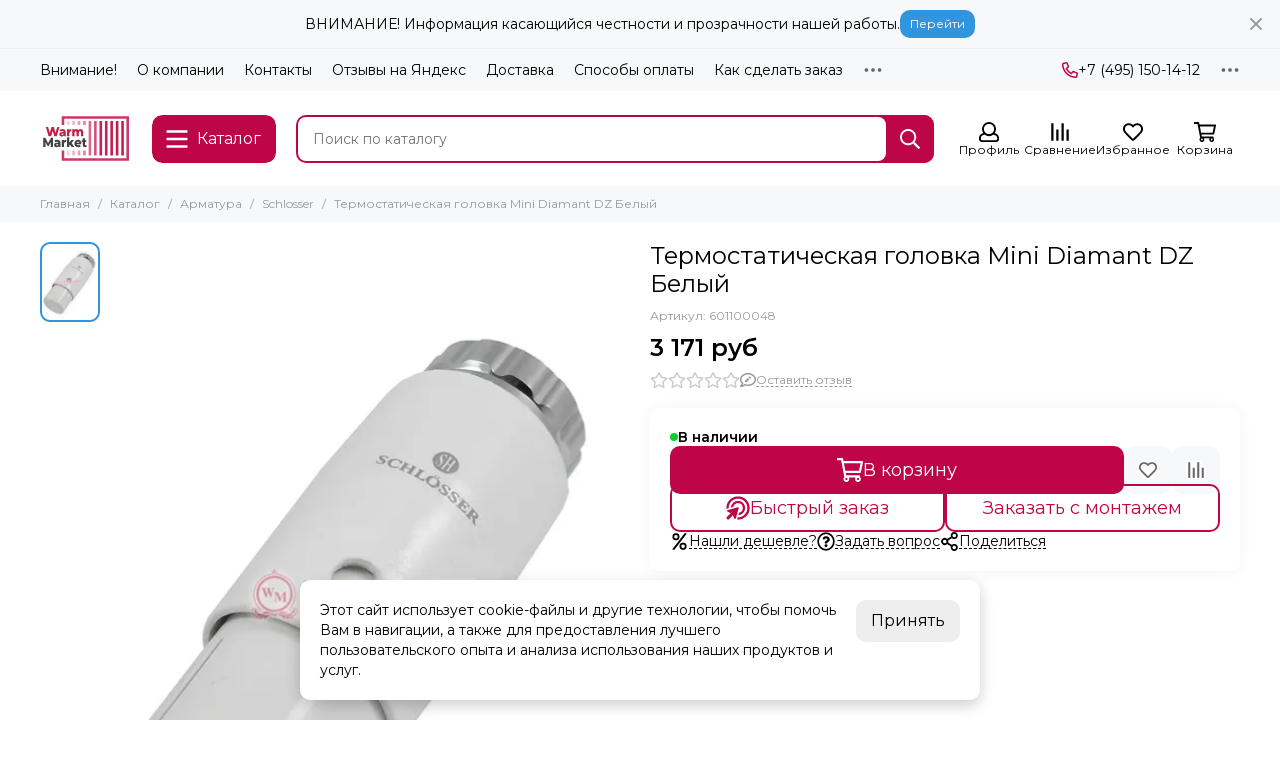

--- FILE ---
content_type: text/css
request_url: https://static.insales-cdn.com/assets/1/7850/6684330/1748244445/theme.product.css
body_size: 7127
content:
/* line 1, _elements.product.scss */
.product {
  display: grid;
  grid-template-columns: 1fr 1fr;
  gap: 20px;
  align-items: flex-start; }
  @media (max-width: 1024px) {
    /* line 1, _elements.product.scss */
    .product {
      grid-template-columns: 1fr; } }
  @media (min-width: 1025px) {
    /* line 1, _elements.product.scss */
    .product {
      margin: 20px 0 0; } }
  /* line 12, _elements.product.scss */
  .product__gallery {
    min-width: 0; }
    @media (min-width: 1025px) {
      /* line 12, _elements.product.scss */
      .product__gallery {
        position: sticky;
        top: calc(var(--header-height) + 20px); } }
    @media (max-width: 1024px) {
      /* line 12, _elements.product.scss */
      .product__gallery {
        width: 100%;
        max-width: 630px;
        margin: 0 auto 0px; } }
    @media (max-width: 650px) {
      /* line 12, _elements.product.scss */
      .product__gallery {
        margin: -10px auto 0px; } }
  /* line 27, _elements.product.scss */
  .product__content {
    min-width: 0; }
  /* line 33, _elements.product.scss */
  .product__form.without-old-price:not(.is-bundle) .product__old-price {
    display: none; }
  /* line 36, _elements.product.scss */
  .product__form.without-old-price:not(.is-bundle) .product__discount {
    display: none; }
  /* line 40, _elements.product.scss */
  .product__form.without-old-price:not(.is-bundle) .labels__item_type_sale {
    display: none; }
  /* line 46, _elements.product.scss */
  .product__form.not-available .product__available {
    --available-bg: var(--color-star-active); }
    /* line 48, _elements.product.scss */
    .product__form.not-available .product__available-quantity {
      display: none; }
  /* line 52, _elements.product.scss */
  .product__form.not-available .product__add {
    display: none; }
  /* line 55, _elements.product.scss */
  .product__form.not-available .product__alternative-purchase {
    display: none; }
  /* line 58, _elements.product.scss */
  .product__form.not-available .product__preorder {
    display: block; }
    /* line 60, _elements.product.scss */
    .product__form.not-available .product__preorder-button {
      margin-top: 10px; }
  /* line 66, _elements.product.scss */
  .product__form .labels {
    flex-direction: row;
    flex-wrap: wrap; }
    /* line 70, _elements.product.scss */
    .product__form .labels__item:last-child {
      margin: 0 0 10px; }
  /* line 76, _elements.product.scss */
  .product__head {
    display: flex;
    justify-content: space-between;
    gap: 10px; }
    /* line 80, _elements.product.scss */
    .product__head-main {
      flex-grow: 1; }
    /* line 83, _elements.product.scss */
    .product__head-brand {
      flex: 0 0 80px;
      max-width: 80px; }
      /* line 86, _elements.product.scss */
      .product__head-brand .brand-card {
        padding: 10px; }
        /* line 88, _elements.product.scss */
        .product__head-brand .brand-card__name {
          font-size: 12px;
          line-height: 14px; }
  /* line 94, _elements.product.scss */
  .product__title {
    font-size: 24px;
    line-height: 28px;
    font-weight: var(--font-normal); }
  /* line 98, _elements.product.scss */
  .product__meta {
    font-size: 12px;
    line-height: 16px;
    display: flex;
    flex-wrap: wrap;
    gap: 5px 10px;
    color: var(--color-grey-l);
    margin: 10px 0 0; }
  /* line 106, _elements.product.scss */
  .product__rating {
    display: flex;
    margin: 10px 0 5px; }
  /* line 110, _elements.product.scss */
  .product__short-description {
    margin: 20px 0 0; }
  /* line 113, _elements.product.scss */
  .product__loader {
    padding: 20px;
    border-radius: var(--radius);
    box-shadow: var(--shadow-s);
    margin: 20px 0 0; }
    /* line 118, _elements.product.scss */
    .product__loader .alert-info {
      --alert-bg: var(--bg-white);
      --alert-color: var(--color-black);
      padding: 0; }
    /* line 123, _elements.product.scss */
    .product__loader.is-loaded {
      display: none; }
  /* line 127, _elements.product.scss */
  .product__actions {
    position: relative;
    display: flex;
    flex-direction: column;
    gap: 20px;
    margin: 20px 0 0; }
    @media (min-width: 1024px) {
      /* line 127, _elements.product.scss */
      .product__actions {
        padding: 20px;
        border-radius: var(--radius);
        box-shadow: var(--shadow-s); } }
    /* line 138, _elements.product.scss */
    .product__actions.is-hidden {
      display: none; }
  /* line 142, _elements.product.scss */
  .product__available {
    --available-bg: var(--color-green);
    display: flex;
    align-items: center;
    gap: 5px;
    font-weight: var(--font-bold); }
    /* line 148, _elements.product.scss */
    .product__available::before {
      content: '';
      width: 8px;
      height: 8px;
      border-radius: 50%;
      background-color: var(--available-bg); }
    /* line 155, _elements.product.scss */
    .product__available-quantity {
      margin: 0 0 0 -5px;
      white-space: nowrap; }
      /* line 158, _elements.product.scss */
      .product__available-quantity::before {
        content: ': '; }
      /* line 161, _elements.product.scss */
      .product__available-quantity::after {
        content: " " attr(data-unit); }
      /* line 164, _elements.product.scss */
      .product__available-quantity:empty {
        display: none; }
  /* line 169, _elements.product.scss */
  .product__prices {
    display: flex;
    gap: 0 10px;
    align-items: baseline;
    flex-wrap: wrap;
    margin: 10px 0 0; }
  /* line 176, _elements.product.scss */
  .product__price {
    font-size: 24px;
    line-height: 28px;
    font-weight: var(--font-bold); }
    /* line 179, _elements.product.scss */
    .product__price.request-price {
      color: var(--color-primary); }
  /* line 183, _elements.product.scss */
  .product__old-price {
    font-size: 24px;
    line-height: 28px;
    text-decoration: line-through;
    color: var(--color-grey-l); }
  /* line 188, _elements.product.scss */
  .product__discount {
    font-weight: var(--font-bold);
    color: var(--color-red);
    flex: 0 0 100%;
    max-width: 100%; }
  /* line 194, _elements.product.scss */
  .product__buttons {
    display: flex;
    gap: 10px; }
    /* line 197, _elements.product.scss */
    .product__buttons-main {
      flex: 1; }
    /* line 200, _elements.product.scss */
    .product__buttons-second {
      display: flex;
      gap: 10px; }
      /* line 203, _elements.product.scss */
      .product__buttons-second .button {
        --button-bg: var(--bg-grey);
        font-size: 14px;
        line-height: 18px; }
    /* line 210, _elements.product.scss */
    .product__buttons-fixed.is-fixed .product__buttons {
      position: fixed;
      z-index: calc(var(--z-front) - 60);
      left: 0;
      bottom: calc(0px + var(--footer-toolbar-height));
      padding: 10px;
      width: 100%;
      background-color: var(--bg-white);
      box-shadow: var(--shadow); }
      /* line 219, _elements.product.scss */
      .product__buttons-fixed.is-fixed .product__buttons .button--compare {
        display: none; }
    /* line 223, _elements.product.scss */
    .product__buttons-fixed.is-fixed .no-fixed {
      display: none; }
  /* line 230, _elements.product.scss */
  .product__add .add-cart-counter {
    width: 100%; }
  /* line 234, _elements.product.scss */
  .product__alternative-purchase {
    display: flex;
    gap: 10px;
    margin: -10px 0 0; }
    @media (max-width: 575px) {
      /* line 234, _elements.product.scss */
      .product__alternative-purchase {
        flex-direction: column; } }
    /* line 241, _elements.product.scss */
    .product__alternative-purchase > * {
      width: 100%; }
  /* line 245, _elements.product.scss */
  .product__alternative-purchase-second {
    display: flex;
    gap: 10px; }
    @media (max-width: 575px) {
      /* line 245, _elements.product.scss */
      .product__alternative-purchase-second {
        flex-direction: column; } }
    /* line 251, _elements.product.scss */
    .product__alternative-purchase-second > * {
      width: 100%; }
  /* line 255, _elements.product.scss */
  .product__alternative-exclamation {
    display: flex;
    flex-direction: column;
    justify-content: center;
    align-items: center;
    width: 100%;
    color: var(--color-grey-l);
    margin: 10px 0; }
    /* line 263, _elements.product.scss */
    .product__alternative-exclamation svg {
      color: var(--border-grey);
      height: 3em; }
  /* line 268, _elements.product.scss */
  .product__preorder {
    display: none;
    width: 100%; }
  /* line 272, _elements.product.scss */
  .product__addons {
    display: flex;
    gap: 10px 15px;
    flex-wrap: wrap; }
  /* line 277, _elements.product.scss */
  .product__geo {
    margin: 20px 0 0; }
  /* line 280, _elements.product.scss */
  .product__tags {
    margin: 20px 0 0; }
    /* line 282, _elements.product.scss */
    .product__tags:empty {
      display: none; }

/* line 288, _elements.product.scss */
.product-gallery {
  display: flex;
  gap: 10px; }
  /* line 291, _elements.product.scss */
  .product-gallery__main {
    position: relative;
    flex: 1;
    min-width: 0; }
    /* line 295, _elements.product.scss */
    .product-gallery__main .swiper {
      border-radius: var(--radius); }
      /* line 297, _elements.product.scss */
      .product-gallery__main .swiper .thumb {
        --radius: 0; }
      @media (min-width: 576px) {
        /* line 300, _elements.product.scss */
        .product-gallery__main .swiper-pagination {
          display: none; } }
    /* line 306, _elements.product.scss */
    .product-gallery__main-video {
      position: absolute;
      z-index: 5;
      bottom: 10px;
      right: 10px;
      background-color: var(--bg-white);
      border-radius: 50%;
      box-shadow: var(--shadow-m);
      width: 40px;
      height: 40px;
      display: flex;
      align-items: center;
      justify-content: center;
      font-size: 30px;
      line-height: 0px; }
      @media (min-width: 576px) {
        /* line 306, _elements.product.scss */
        .product-gallery__main-video {
          display: none; } }
      @media (hover: none) {
        /* line 306, _elements.product.scss */
        .product-gallery__main-video {
          -webkit-tap-highlight-color: transparent; } }
      @media (hover: hover), all and (-ms-high-contrast: none), (-ms-high-contrast: active) {
        /* line 25, _mixins.scss */
        .product-gallery__main-video:hover {
          color: var(--color-secondary); } }
  /* line 328, _elements.product.scss */
  .product-gallery__thumbs {
    flex: 0 0 60px;
    width: 60px;
    max-width: 60px;
    order: -1;
    display: flex;
    flex-direction: column;
    gap: 10px; }
    @media (max-width: 575px) {
      /* line 328, _elements.product.scss */
      .product-gallery__thumbs {
        position: absolute;
        opacity: 0;
        visibility: hidden;
        z-index: -1;
        pointer-events: none; }
        /* line 343, _elements.product.scss */
        .product-gallery__thumbs .thumb img {
          display: none; } }
  /* line 350, _elements.product.scss */
  .product-gallery__images .swiper {
    flex: 1;
    width: 100%;
    max-height: var(--gallery-thumbs-height, 340px); }
    /* line 354, _elements.product.scss */
    .product-gallery__images .swiper-container {
      display: flex;
      flex-direction: column;
      height: 100%;
      gap: 10px; }
    /* line 360, _elements.product.scss */
    .product-gallery__images .swiper-slide {
      position: relative;
      height: auto;
      cursor: pointer; }
      /* line 364, _elements.product.scss */
      .product-gallery__images .swiper-slide::before, .product-gallery__images .swiper-slide::after {
        content: '';
        position: absolute;
        left: 0;
        top: 0;
        right: 0;
        bottom: 0;
        opacity: 0;
        transition: opacity 0.2s ease; }
      /* line 374, _elements.product.scss */
      .product-gallery__images .swiper-slide::before {
        border: 2px solid var(--color-secondary);
        z-index: 2;
        border-radius: var(--radius); }
      /* line 379, _elements.product.scss */
      .product-gallery__images .swiper-slide::after {
        border: 3px solid var(--color-white);
        z-index: 1;
        border-radius: calc(var(--radius) + 1px); }
      /* line 385, _elements.product.scss */
      .product-gallery__images .swiper-slide-thumb-active::before, .product-gallery__images .swiper-slide-thumb-active::after {
        opacity: 1; }
    /* line 390, _elements.product.scss */
    .product-gallery__images .swiper-wrapper {
      flex: 1; }
    /* line 394, _elements.product.scss */
    .product-gallery__images .swiper-button-item {
      display: flex;
      align-items: center;
      justify-content: center;
      height: 28px;
      border: 1px solid var(--border-grey);
      border-radius: 5px;
      cursor: pointer;
      user-select: none; }
    /* line 404, _elements.product.scss */
    .product-gallery__images .swiper-button-disabled {
      color: var(--color-grey-l);
      pointer-events: auto;
      cursor: default; }
    /* line 409, _elements.product.scss */
    .product-gallery__images .swiper-button-lock {
      display: none !important; }
      /* line 411, _elements.product.scss */
      .product-gallery__images .swiper-button-lock + .swiper {
        margin-bottom: -10px; }
  @media (hover: none) {
    /* line 424, _elements.product.scss */
    .product-gallery__videos a {
      -webkit-tap-highlight-color: transparent; } }
  @media (hover: hover), all and (-ms-high-contrast: none), (-ms-high-contrast: active) {
    /* line 25, _mixins.scss */
    .product-gallery__videos a:hover {
      color: var(--color-secondary); } }
  /* line 430, _elements.product.scss */
  .product-gallery__videos .thumb .svg-icon {
    position: absolute;
    z-index: 5;
    left: 50%;
    top: 50%;
    padding: 2px;
    background-color: var(--bg-white);
    border-radius: 50%;
    box-shadow: var(--shadow-s);
    object-fit: none;
    width: 32px;
    height: 32px;
    transform: translate(-50%, -50%); }
  /* line 445, _elements.product.scss */
  .product-gallery__videos-all {
    font-size: 12px;
    line-height: 16px;
    text-align: center;
    margin: 5px 0 0; }
    /* line 449, _elements.product.scss */
    .product-gallery__videos-all a {
      color: var(--color-secondary); }

/* line 456, _elements.product.scss */
.product-tags {
  display: flex;
  flex-wrap: wrap;
  gap: 5px;
  font-size: 12px;
  line-height: 16px; }
  /* line 461, _elements.product.scss */
  .product-tags__item {
    display: flex;
    align-items: center;
    gap: 5px;
    border: 1px solid var(--border-grey);
    padding: 5px 10px;
    border-radius: var(--radius);
    color: var(--color-grey-l); }
    @media (hover: none) {
      /* line 461, _elements.product.scss */
      .product-tags__item {
        -webkit-tap-highlight-color: transparent; } }
    @media (hover: hover), all and (-ms-high-contrast: none), (-ms-high-contrast: active) {
      /* line 25, _mixins.scss */
      .product-tags__item:hover {
        border-color: currentColor;
        color: var(--color-primary); } }

/* line 477, _elements.product.scss */
.product-bundle__list {
  display: grid;
  gap: 20px;
  grid-template-columns: repeat(2, 1fr); }
  @media (max-width: 1024px) {
    /* line 477, _elements.product.scss */
    .product-bundle__list {
      grid-template-columns: repeat(4, 1fr); } }
  @media (max-width: 768px) {
    /* line 477, _elements.product.scss */
    .product-bundle__list {
      grid-template-columns: repeat(3, 1fr); } }
  @media (max-width: 575px) {
    /* line 477, _elements.product.scss */
    .product-bundle__list {
      grid-template-columns: repeat(2, 1fr); } }
  @media (max-width: 425px) {
    /* line 477, _elements.product.scss */
    .product-bundle__list {
      grid-template-columns: repeat(1, 1fr); } }
/* line 494, _elements.product.scss */
.product-bundle__header {
  font-weight: var(--font-bold);
  margin: 0 0 20px; }
/* line 498, _elements.product.scss */
.product-bundle__item {
  display: grid;
  grid-template-columns: 54px 1fr;
  align-items: center;
  gap: 10px; }
/* line 504, _elements.product.scss */
.product-bundle__title {
  max-height: 54px;
  overflow: hidden;
  display: block;
  display: -webkit-box;
  -webkit-box-orient: vertical;
  -webkit-line-clamp: 3; }
/* line 512, _elements.product.scss */
.product-bundle__price {
  font-weight: var(--font-bold);
  margin: 2px 0 0;
  color: var(--color-black); }
/* line 517, _elements.product.scss */
.product-bundle__unit {
  font-weight: var(--font-bold); }
/* line 520, _elements.product.scss */
.product-bundle__related {
  padding: 20px 0; }
  /* line 522, _elements.product.scss */
  .product-bundle__related + .product-bundle__related {
    border-top: 1px solid var(--border-grey); }
  /* line 525, _elements.product.scss */
  .product-bundle__related-toggle {
    position: relative;
    padding-right: 42px;
    cursor: pointer;
    display: grid;
    grid-template-columns: 80px 1fr;
    align-items: center;
    gap: 10px; }
    /* line 534, _elements.product.scss */
    .product-bundle__related-toggle.is-open .product-bundle__related-arrow {
      transform: rotate(90deg); }
  /* line 539, _elements.product.scss */
  .product-bundle__related-arrow {
    font-size: 18px;
    line-height: 0px;
    position: absolute;
    top: 50%;
    right: 0;
    width: 32px;
    height: 32px;
    display: flex;
    justify-content: center;
    align-items: center;
    margin-top: -16px;
    transition: transform 0.2s ease; }
  /* line 552, _elements.product.scss */
  .product-bundle__related-thumb {
    align-self: start; }
  /* line 555, _elements.product.scss */
  .product-bundle__related-title {
    font-size: 16px;
    line-height: 20px;
    overflow: hidden;
    display: block;
    display: -webkit-box;
    -webkit-box-orient: vertical;
    -webkit-line-clamp: 3;
    max-height: calc(3 * 20px);
    overflow-wrap: anywhere; }
  /* line 565, _elements.product.scss */
  .product-bundle__related-prices {
    display: flex;
    gap: 0 10px;
    align-items: baseline;
    flex-wrap: wrap;
    margin: 4px 0 0; }
  /* line 572, _elements.product.scss */
  .product-bundle__related-price {
    font-size: 16px;
    line-height: 20px;
    font-weight: var(--font-bold); }
  /* line 576, _elements.product.scss */
  .product-bundle__related-old-price {
    font-size: 16px;
    line-height: 20px;
    text-decoration: line-through;
    color: var(--color-grey-l); }
  /* line 581, _elements.product.scss */
  .product-bundle__related-discount {
    font-weight: var(--font-bold);
    color: var(--color-red);
    flex: 0 0 100%;
    max-width: 100%; }
  /* line 587, _elements.product.scss */
  .product-bundle__related-list {
    display: none; }
  /* line 590, _elements.product.scss */
  .product-bundle__related-buttons {
    display: grid;
    grid-template-columns: 140px max-content;
    gap: 10px;
    margin: 20px 0 0; }
/* line 597, _elements.product.scss */
.product-bundle.is-related {
  margin: 20px 0 0;
  padding: 20px 20px 0;
  border: 1px solid var(--border-grey);
  border-radius: var(--radius);
  overflow: hidden; }
  /* line 604, _elements.product.scss */
  .product-bundle.is-related .product-bundle__head {
    margin: -20px -20px 0;
    padding: 15px 20px;
    background-color: var(--bg-grey);
    font-weight: var(--font-bold); }
  /* line 610, _elements.product.scss */
  .product-bundle.is-related .product-bundle__header {
    padding: 20px 0 0; }

/* line 1, _elements.tabs.scss */
.tabs {
  --tabs-padding-x: 15px;
  --tabs-height: 42px; }
  /* line 4, _elements.tabs.scss */
  .tabs__list {
    font-size: 16px;
    line-height: 20px;
    display: flex;
    gap: 10px;
    flex-wrap: wrap;
    margin: 0 0 20px; }
    @media (max-width: 1024px) {
      /* line 10, _elements.tabs.scss */
      .tabs__list.is-scrollable {
        flex-wrap: nowrap;
        white-space: nowrap;
        overflow: auto hidden;
        overflow: overlay hidden;
        padding: 0 20px;
        margin: 0 -20px 20px;
        scrollbar-width: none;
        -ms-overflow-style: none; } }
    @media (max-width: 767px) {
      /* line 10, _elements.tabs.scss */
      .tabs__list.is-scrollable {
        padding: 0 10px;
        margin: 0 -10px 20px; } }
    /* line 25, _elements.tabs.scss */
    .tabs__list.is-scrollable::-webkit-scrollbar {
      display: none;
      width: 0 !important; }
  /* line 31, _elements.tabs.scss */
  .tabs__item {
    display: flex;
    align-items: center;
    gap: 0 10px;
    height: var(--tabs-height);
    padding: 0 var(--tabs-padding-x);
    color: var(--color-black);
    background-color: var(--bg-grey);
    border-radius: var(--radius);
    border: none;
    cursor: pointer; }
    /* line 42, _elements.tabs.scss */
    .tabs__item.is-active {
      color: var(--color-white);
      background: var(--color-secondary); }
    @media (hover: hover), all and (-ms-high-contrast: none), (-ms-high-contrast: active) {
      /* line 31, _elements.tabs.scss */
      .tabs__item {
        transition: color 0.2s ease, background-color 0.2s ease; } }
    @media (hover: none) {
      /* line 31, _elements.tabs.scss */
      .tabs__item {
        -webkit-tap-highlight-color: transparent; } }
    @media (hover: hover), all and (-ms-high-contrast: none), (-ms-high-contrast: active) {
      /* line 25, _mixins.scss */
      .tabs__item:hover {
        color: var(--color-white);
        background-color: var(--color-secondary); } }
    /* line 53, _elements.tabs.scss */
    .tabs__item .svg-icon {
      min-width: auto;
      height: 1.333em; }
  /* line 58, _elements.tabs.scss */
  .tabs__content {
    display: none; }
    /* line 60, _elements.tabs.scss */
    .tabs__content.is-active {
      display: block; }
    /* line 63, _elements.tabs.scss */
    .tabs__content .file_card a {
      display: flex;
      gap: 10px;
      margin-bottom: 10px; }
      /* line 67, _elements.tabs.scss */
      .tabs__content .file_card a [data-icon="images"] {
        height: 33px;
        width: 33px;
        margin-left: 9px; }
    /* line 73, _elements.tabs.scss */
    .tabs__content .svg-icon-pdf {
      height: 40px;
      width: 40px; }
  /* line 78, _elements.tabs.scss */
  .tabs__all-products {
    margin: 20px 0 0;
    display: flex;
    justify-content: center; }
    /* line 82, _elements.tabs.scss */
    .tabs__all-products .button {
      max-width: 380px; }
  /* line 87, _elements.tabs.scss */
  .tabs_type_product-info {
    --tabs-height: 34px; }
    /* line 90, _elements.tabs.scss */
    .tabs_type_product-info .tabs__list {
      font-size: 14px;
      line-height: 18px;
      justify-content: center; }

@media (min-width: 375px) {
  /* line 2, _elements.properties.scss */
  .properties {
    column-count: 2;
    gap: 20px;
    margin: 0 0 -15px; } }
  @media (min-width: 375px) and (max-width: 1024px) {
    /* line 2, _elements.properties.scss */
    .properties {
      column-count: 1; } }
@media (min-width: 375px) {
    /* line 9, _elements.properties.scss */
    .properties__item {
      display: grid;
      grid-template-columns: repeat(2, 1fr);
      gap: 10px;
      align-items: start;
      break-inside: avoid;
      padding: 0 0 15px; }
      /* line 16, _elements.properties.scss */
      .properties__item-name {
        position: relative; }
        /* line 18, _elements.properties.scss */
        .properties__item-name span {
          background-color: var(--bg-white);
          padding: 0 10px 0 0; }
        /* line 22, _elements.properties.scss */
        .properties__item-name::after {
          position: absolute;
          z-index: -1;
          content: '';
          display: block;
          left: 0;
          bottom: 5px;
          width: 100%;
          height: 0;
          border-bottom: 1px dotted var(--border-grey-d); }
      /* line 34, _elements.properties.scss */
      .properties__item-value {
        color: var(--color-grey-d);
        align-self: end; } }
@media (max-width: 374px) {
  /* line 42, _elements.properties.scss */
  .properties {
    display: flex;
    flex-direction: column;
    gap: 10px; }
    /* line 47, _elements.properties.scss */
    .properties__item-value {
      color: var(--color-grey-d); } }
/* line 1, _elements.reviews.scss */
.reviews {
  display: grid;
  grid-template-columns: 1fr 300px;
  grid-template-areas: "reviews_content reviews_sidebar";
  gap: 0 20px; }
  @media (max-width: 1024px) {
    /* line 1, _elements.reviews.scss */
    .reviews {
      grid-template-columns: 1fr 260px;
      gap: 0 20px; } }
  @media (max-width: 767px) {
    /* line 1, _elements.reviews.scss */
    .reviews {
      grid-template-columns: 1fr;
      grid-template-areas: "reviews_sidebar" "reviews_content";
      gap: 20px; } }
  /* line 15, _elements.reviews.scss */
  .reviews.is-empty {
    grid-template-areas: "reviews_content reviews_sidebar";
    gap: 20px; }
    /* line 18, _elements.reviews.scss */
    .reviews.is-empty .alert-info {
      padding: 14px 19px; }
    @media (max-width: 767px) {
      /* line 15, _elements.reviews.scss */
      .reviews.is-empty {
        grid-template-areas: "reviews_content" "reviews_sidebar"; } }
  /* line 25, _elements.reviews.scss */
  .reviews__content {
    grid-area: reviews_content;
    display: flex;
    flex-direction: column;
    gap: 20px;
    align-self: center; }
  /* line 32, _elements.reviews.scss */
  .reviews__sidebar {
    grid-area: reviews_sidebar; }
  /* line 35, _elements.reviews.scss */
  .reviews__footer {
    grid-area: reviews_footer; }
    @media (min-width: 768px) {
      /* line 35, _elements.reviews.scss */
      .reviews__footer {
        display: none; } }
  /* line 41, _elements.reviews.scss */
  .reviews__loader {
    grid-column: 1 / -1;
    width: 100%;
    height: 154px;
    display: flex;
    align-items: center;
    justify-content: center;
    pointer-events: none;
    opacity: 1; }
    /* line 50, _elements.reviews.scss */
    .reviews__loader-spinner {
      width: 40px;
      height: 40px;
      border: 4px solid var(--bg-grey);
      border-bottom-color: var(--color-secondary);
      border-radius: 50%;
      animation: reviewsLoader 0.5s linear infinite; }

@keyframes reviewsLoader {
  0% {
    transform: rotate(0deg); }
  100% {
    transform: rotate(360deg); } }
/* line 70, _elements.reviews.scss */
.reviews-item {
  position: relative;
  border: 1px solid var(--border-grey);
  border-radius: var(--radius);
  padding: 20px; }
  /* line 75, _elements.reviews.scss */
  .reviews-item__ankor {
    position: absolute;
    left: 0;
    top: calc(0px - var(--header-height) - 20px); }
  /* line 80, _elements.reviews.scss */
  .reviews-item__header {
    display: flex;
    gap: 20px;
    align-items: center; }
  /* line 85, _elements.reviews.scss */
  .reviews-item__avatar {
    flex: 0 0 60px;
    max-width: 60px; }
  /* line 89, _elements.reviews.scss */
  .reviews-item__city {
    font-size: 12px;
    line-height: 16px;
    color: var(--color-grey-l); }
  /* line 93, _elements.reviews.scss */
  .reviews-item__meta {
    font-size: 12px;
    line-height: 16px;
    display: flex;
    flex-wrap: wrap;
    align-items: center;
    gap: 10px 20px;
    margin: 10px 0 0;
    color: var(--color-grey-l); }
  /* line 103, _elements.reviews.scss */
  .reviews-item__rating .rating__stars {
    font-size: inherit; }
  /* line 107, _elements.reviews.scss */
  .reviews-item__tags {
    display: flex;
    align-items: center;
    gap: 5px; }
  /* line 112, _elements.reviews.scss */
  .reviews-item__content {
    margin: 20px 0 0;
    color: var(--color-grey-d); }
    /* line 115, _elements.reviews.scss */
    .reviews-item__content > * {
      margin: 10px 0 0; }
    /* line 118, _elements.reviews.scss */
    .reviews-item__content > :first-child {
      margin: 0; }
    /* line 121, _elements.reviews.scss */
    .reviews-item__content b {
      color: var(--color-black); }
  /* line 125, _elements.reviews.scss */
  .reviews-item__reply {
    position: relative;
    margin: 20px -20px -20px;
    padding: 20px;
    background-color: var(--bg-grey);
    color: var(--color-grey-d);
    border-radius: 0 0 var(--radius) var(--radius); }
    /* line 132, _elements.reviews.scss */
    .reviews-item__reply > * {
      margin: 10px 0 0; }
    /* line 135, _elements.reviews.scss */
    .reviews-item__reply > :first-child {
      margin: 0; }
  /* line 139, _elements.reviews.scss */
  .reviews-item__manager {
    font-size: 12px;
    line-height: 16px;
    color: var(--color-grey-l);
    margin: 4px 0 0 !important; }
  /* line 144, _elements.reviews.scss */
  .reviews-item.is-hidden {
    display: none; }

/* line 148, _elements.reviews.scss */
.reviews-rating {
  display: flex;
  align-items: center; }
  /* line 151, _elements.reviews.scss */
  .reviews-rating__stars {
    position: relative; }
    /* line 153, _elements.reviews.scss */
    .reviews-rating__stars .rating__stars {
      font-size: 24px; }
  /* line 158, _elements.reviews.scss */
  .reviews-rating__active {
    position: absolute;
    left: 0;
    top: 0;
    z-index: 1;
    overflow: hidden;
    background-color: var(--bg-white); }
  /* line 166, _elements.reviews.scss */
  .reviews-rating__total {
    flex: 1;
    text-align: right;
    font-size: 24px;
    line-height: 28px;
    font-weight: var(--font-bold); }

/* line 173, _elements.reviews.scss */
.reviews-bars {
  border-top: 1px solid var(--border-grey);
  padding: 20px 0 0;
  margin: 20px 0;
  display: grid;
  grid-template-columns: min-content 1fr min-content;
  grid-template-rows: 1fr;
  gap: 5px 10px;
  align-items: center;
  align-content: center;
  font-variant-numeric: tabular-nums; }
  /* line 184, _elements.reviews.scss */
  .reviews-bars__title {
    text-align: left;
    white-space: nowrap; }
  /* line 188, _elements.reviews.scss */
  .reviews-bars__bar {
    display: block;
    height: 6px;
    border-radius: var(--radius);
    overflow: hidden;
    background: var(--bg-grey);
    line-height: 0; }
    /* line 195, _elements.reviews.scss */
    .reviews-bars__bar span {
      display: block;
      width: 0px;
      background-color: var(--color-star-active);
      height: 100%;
      border-radius: var(--radius); }
  /* line 203, _elements.reviews.scss */
  .reviews-bars__count {
    text-align: right;
    white-space: nowrap; }

/* line 208, _elements.reviews.scss */
.reviews-gallery {
  display: grid;
  gap: 10px;
  grid-template-columns: repeat(7, 1fr);
  margin: 20px 0 0; }
  @media (max-width: 1024px) {
    /* line 208, _elements.reviews.scss */
    .reviews-gallery {
      grid-template-columns: repeat(5, 1fr); } }
  @media (max-width: 767px) {
    /* line 208, _elements.reviews.scss */
    .reviews-gallery {
      grid-template-columns: repeat(6, 1fr); } }
  @media (max-width: 575px) {
    /* line 208, _elements.reviews.scss */
    .reviews-gallery {
      grid-template-columns: repeat(3, 1fr); } }
  @media (max-width: 320px) {
    /* line 208, _elements.reviews.scss */
    .reviews-gallery {
      grid-template-columns: repeat(2, 1fr); } }
  /* line 225, _elements.reviews.scss */
  .reviews-gallery__item {
    box-shadow: var(--shadow-s);
    border-radius: var(--radius);
    overflow: hidden;
    color: var(--color-black); }
    @media (hover: hover), all and (-ms-high-contrast: none), (-ms-high-contrast: active) {
      /* line 225, _elements.reviews.scss */
      .reviews-gallery__item {
        transition: box-shadow 0.2s ease; } }
    @media (hover: none) {
      /* line 225, _elements.reviews.scss */
      .reviews-gallery__item {
        -webkit-tap-highlight-color: transparent; } }
    @media (hover: hover), all and (-ms-high-contrast: none), (-ms-high-contrast: active) {
      /* line 25, _mixins.scss */
      .reviews-gallery__item:hover {
        color: var(--color-secondary);
        box-shadow: var(--shadow); }
        /* line 237, _elements.reviews.scss */
        .reviews-gallery__item:hover .thumb img {
          filter: brightness(80%);
          transform: scale(1.02); } }
    /* line 243, _elements.reviews.scss */
    .reviews-gallery__item .thumb {
      color: currentColor !important;
      --radius: 0; }
      @media (hover: hover), all and (-ms-high-contrast: none), (-ms-high-contrast: active) {
        /* line 246, _elements.reviews.scss */
        .reviews-gallery__item .thumb img {
          will-change: transform;
          transition: filter 0.6s ease, transform 0.6s ease; } }
    /* line 253, _elements.reviews.scss */
    .reviews-gallery__item .svg-icon {
      position: absolute;
      z-index: 5;
      left: 50%;
      top: 50%;
      padding: 2px;
      background-color: var(--bg-white);
      border-radius: 50%;
      box-shadow: var(--shadow-m);
      object-fit: none;
      width: 38px;
      height: 38px;
      transform: translate(-50%, -50%); }

/* line 269, _elements.reviews.scss */
.reviews-products {
  position: relative;
  margin: 30px 0 0;
  padding: 30px 0 0;
  border-top: 1px solid var(--border-grey); }
  /* line 274, _elements.reviews.scss */
  .reviews-products__header {
    position: absolute;
    left: 0;
    top: -9px;
    background-color: var(--bg-white);
    padding-right: 10px;
    font-size: 12px;
    line-height: 16px;
    font-weight: var(--font-bold);
    color: var(--color-black); }
  /* line 284, _elements.reviews.scss */
  .reviews-products__list {
    display: grid;
    gap: 20px;
    grid-template-columns: repeat(4, 1fr); }
    @media (max-width: 1024px) {
      /* line 284, _elements.reviews.scss */
      .reviews-products__list {
        grid-template-columns: repeat(2, 1fr); } }
    @media (max-width: 767px) {
      /* line 284, _elements.reviews.scss */
      .reviews-products__list {
        grid-template-columns: repeat(3, 1fr); } }
    @media (max-width: 575px) {
      /* line 284, _elements.reviews.scss */
      .reviews-products__list {
        grid-template-columns: repeat(2, 1fr); } }
    @media (max-width: 424px) {
      /* line 284, _elements.reviews.scss */
      .reviews-products__list {
        grid-template-columns: repeat(1, 1fr); } }
    /* line 300, _elements.reviews.scss */
    .reviews-products__list.is-large {
      grid-template-columns: repeat(3, 1fr); }
      @media (max-width: 1024px) {
        /* line 300, _elements.reviews.scss */
        .reviews-products__list.is-large {
          grid-template-columns: repeat(2, 1fr); } }
      @media (max-width: 767px) {
        /* line 300, _elements.reviews.scss */
        .reviews-products__list.is-large {
          grid-template-columns: repeat(2, 1fr); } }
      @media (max-width: 575px) {
        /* line 300, _elements.reviews.scss */
        .reviews-products__list.is-large {
          grid-template-columns: repeat(1, 1fr); } }
      @media (max-width: 424px) {
        /* line 300, _elements.reviews.scss */
        .reviews-products__list.is-large {
          grid-template-columns: repeat(1, 1fr); } }
  /* line 316, _elements.reviews.scss */
  .reviews-products__item {
    display: grid;
    grid-template-columns: 50px 1fr;
    align-items: center;
    gap: 10px; }
  /* line 322, _elements.reviews.scss */
  .reviews-products__title {
    font-size: 12px;
    line-height: 15px;
    max-height: 30px;
    overflow: hidden;
    display: block;
    display: -webkit-box;
    -webkit-box-orient: vertical;
    -webkit-line-clamp: 2; }
    /* line 330, _elements.reviews.scss */
    .reviews-products__title.is-full {
      max-height: 45px;
      -webkit-line-clamp: 3; }
  /* line 335, _elements.reviews.scss */
  .reviews-products__price {
    font-weight: var(--font-bold);
    margin: 2px 0 0;
    color: var(--color-black); }

/* line 2, _elements.articles.scss */
.articles-grid {
  display: grid;
  grid-template-columns: repeat(3, 1fr);
  gap: 20px; }
  @media (max-width: 1024px) {
    /* line 2, _elements.articles.scss */
    .articles-grid {
      grid-template-columns: repeat(2, 1fr); } }
  @media (max-width: 575px) {
    /* line 2, _elements.articles.scss */
    .articles-grid {
      grid-template-columns: repeat(1, 1fr); } }
  /* line 12, _elements.articles.scss */
  .articles-grid__item {
    border-radius: var(--radius);
    box-shadow: var(--shadow-s);
    overflow: hidden; }
    @media (hover: hover), all and (-ms-high-contrast: none), (-ms-high-contrast: active) {
      /* line 12, _elements.articles.scss */
      .articles-grid__item {
        transition: box-shadow 0.4s ease; } }
    @media (hover: none) {
      /* line 12, _elements.articles.scss */
      .articles-grid__item {
        -webkit-tap-highlight-color: transparent; } }
    @media (hover: hover), all and (-ms-high-contrast: none), (-ms-high-contrast: active) {
      /* line 25, _mixins.scss */
      .articles-grid__item:hover {
        box-shadow: var(--shadow); } }
/* line 24, _elements.articles.scss */
.articles-sidebar {
  display: grid;
  grid-template-columns: 1fr;
  gap: 20px; }
  /* line 28, _elements.articles.scss */
  .articles-sidebar__item {
    border-radius: var(--radius);
    box-shadow: var(--shadow-s);
    overflow: hidden; }
    @media (hover: hover), all and (-ms-high-contrast: none), (-ms-high-contrast: active) {
      /* line 28, _elements.articles.scss */
      .articles-sidebar__item {
        transition: box-shadow 0.4s ease; } }
    @media (hover: none) {
      /* line 28, _elements.articles.scss */
      .articles-sidebar__item {
        -webkit-tap-highlight-color: transparent; } }
    @media (hover: hover), all and (-ms-high-contrast: none), (-ms-high-contrast: active) {
      /* line 25, _mixins.scss */
      .articles-sidebar__item:hover {
        box-shadow: var(--shadow); } }

@media (min-width: 1025px) {
  /* line 46, _elements.articles.scss */
  .widget-articles .articles-grid__item:nth-child(4) {
    display: none; } }
@media (max-width: 575px) {
  /* line 46, _elements.articles.scss */
  .widget-articles .articles-grid__item:nth-child(4) {
    display: none; } }

/* line 1, _elements.article-card.scss */
.article-card {
  --article-card-title-clamp: 3;
  display: block; }
  /* line 4, _elements.article-card.scss */
  .article-card__image {
    position: relative; }
    /* line 6, _elements.article-card.scss */
    .article-card__image .thumb {
      border-radius: var(--radius) var(--radius) 0 0;
      background-color: var(--bg-grey); }
    /* line 10, _elements.article-card.scss */
    .article-card__image .labels {
      position: absolute;
      left: 5px;
      top: 5px; }
  /* line 16, _elements.article-card.scss */
  .article-card__timer {
    top: auto !important;
    bottom: 5px; }
  /* line 20, _elements.article-card.scss */
  .article-card__data {
    padding: 15px 20px; }
    @media (max-width: 575px) {
      /* line 20, _elements.article-card.scss */
      .article-card__data {
        padding: 10px 15px; } }
  /* line 26, _elements.article-card.scss */
  .article-card__title {
    font-size: 18px;
    line-height: 22px; }
  /* line 29, _elements.article-card.scss */
  .article-card__preview {
    font-size: 14px;
    line-height: 18px;
    color: var(--color-grey-l);
    overflow: hidden;
    display: block;
    display: -webkit-box;
    -webkit-box-orient: vertical;
    -webkit-line-clamp: var(--article-card-title-clamp);
    max-height: calc(var(--article-card-title-clamp) * 18px);
    margin-top: 4px; }
  /* line 40, _elements.article-card.scss */
  .article-card__author {
    color: #000; }
  /* line 43, _elements.article-card.scss */
  .article-card__comments {
    color: #000; }

/* line 49, _elements.article-card.scss */
.articles-sidebar .article-card__data {
  padding: 10px 15px; }
/* line 52, _elements.article-card.scss */
.articles-sidebar .article-card__title {
  font-size: 16px;
  line-height: 20px; }


--- FILE ---
content_type: image/svg+xml
request_url: https://static.insales-cdn.com/assets/1/7850/6684330/1748244445/logo.svg
body_size: 2570
content:
<?xml version="1.0" encoding="UTF-8"?>
<!DOCTYPE svg PUBLIC "-//W3C//DTD SVG 1.1//EN" "http://www.w3.org/Graphics/SVG/1.1/DTD/svg11.dtd">
<!-- Creator: CorelDRAW 2017 -->
<svg xmlns="http://www.w3.org/2000/svg" xml:space="preserve" width="350mm" height="210mm" version="1.1" style="shape-rendering:geometricPrecision; text-rendering:geometricPrecision; image-rendering:optimizeQuality; fill-rule:evenodd; clip-rule:evenodd"
viewBox="0 0 35000 21000"
 xmlns:xlink="http://www.w3.org/1999/xlink">
 <defs>
  <style type="text/css">
   <![CDATA[
    .fil1 {fill:#434242}
    .fil6 {fill:#F3CFDB}
    .fil8 {fill:#C61E59}
    .fil0 {fill:#C01F4B}
    .fil2 {fill:#CC386B}
    .fil5 {fill:#EDB5C8}
    .fil7 {fill:#D3507E}
    .fil9 {fill:#E79DB7}
    .fil4 {fill:#E083A3}
    .fil3 {fill:#D96990}
   ]]>
  </style>
 </defs>
 <g id="Слой_x0020_1">
  <metadata id="CorelCorpID_0Corel-Layer"/>
  <polygon class="fil0" points="4179.68,9680.18 4821.81,7595.27 5426.17,9680.18 6354.49,9680.18 7353.08,6138.14 6534.93,6134.88 5868.68,8369.52 5254.92,6137.16 4360.62,6134.9 3694.36,8369.53 3080.6,6136.18 2242.61,6135.44 3251.85,9680.18 "/>
  <path class="fil0" d="M13048.5 7222.63l-1.04 -276.05 -801.21 0 0 2733.6 840.84 0 0 -1287.57c0,-190.61 24.56,-300.09 56.12,-386.04 128.41,-349.63 570.12,-363.39 682.44,-63.44 24.02,64.17 50.04,238.71 50.04,449.48l0 1287.57 856.91 0 1.22 -1287.81c0.2,-202.19 23.41,-327.03 55.34,-407.13 48.33,-121.21 177.01,-239.52 338.02,-247.67 340.09,1.26 384.55,285.39 387.25,655.04l2.81 1287.01 843.09 0.56 0 -1287.57c-0.94,-381.42 14.76,-740.56 -156.11,-1024.05 -146.84,-243.61 -396.49,-456.19 -809.01,-451.73 -662.61,6.65 -806.59,392.42 -844.49,392.05 -29.67,0.46 -204.53,-355.56 -630.25,-403.72 -235.53,-26.65 -657.59,32.82 -871.97,317.47z"/>
  <polygon class="fil1" points="10259.93,13767.63 11096.97,13767.63 11097.97,13143.31 11352.33,12823.08 12022.49,13767.63 13048.92,13767.63 11968.68,12225.15 12962.13,11051.22 11954.61,11051.22 11096.97,12007.03 11096.55,10033.02 10259.93,10033.02 "/>
  <path class="fil0" d="M8888.9 8580.01c24.37,725.47 -776.67,666.88 -724.86,191.31 21.38,-219.13 501.81,-208.02 724.86,-191.31zm73.49 757.81l0 342.36 769.86 0 6.02 -1349.33c-7.86,-702.05 -131.06,-1036.66 -494.92,-1242.62 -568.87,-322.01 -1435.96,-167.31 -1799.31,139.13l272.75 642.05c195.3,-120.31 502.98,-241.56 757.33,-217.97 206.42,19.14 396.78,121.77 408.66,396.8 -448.11,41.27 -1502.06,-158.06 -1547.91,771.18 -7.49,151.74 27.66,394.22 93.17,509.56 211.59,372.61 752.71,469.85 1072.3,379.52 314.43,-88.9 375.06,-259.28 462.05,-370.68z"/>
  <path class="fil1" d="M13908.76 12145.99c-6.93,-179.48 200.95,-467.34 522.8,-467.34 278.84,0 443.05,283.77 449.97,464.87l-972.77 2.47zm1596.83 1233.13l-459.63 -541.38c-66.9,71.08 -187.51,271.42 -610.22,250.85 -304.96,-14.03 -467.73,-214.77 -533.91,-431.16l1776.82 0c10.24,-339.06 7.88,-648.15 -133.19,-943.33 -143.63,-300.53 -390.96,-524.92 -680.04,-637.32 -352.77,-137.16 -766.84,-112.51 -1119.3,82.28 -853.18,471.52 -976.57,1816.7 -117.76,2415.25 570.78,378.25 1441.45,331.47 1877.23,-195.19z"/>
  <path class="fil1" d="M16174.82 11146.41l-365.05 0 0 717.93 365.05 0 0 985.6c0,275.3 63.41,440.24 184.45,633.06 208.24,354.79 987.66,437.93 1381.16,181.17l-207.24 -669.08c-154.79,111.62 -519.26,190.8 -515.38,-216.62l-3.88 -914.13 556.18 0 -3.2 -717.93 -552.98 0 0 -703.13c-279.71,-0.99 -559.41,-1.99 -839.11,-2.98l0 706.11z"/>
  <path class="fil0" d="M11096.6 7224.51l0 -277.93 -825.94 0 0 2733.6 850.71 0 0.63 -1234.34c0.15,-302.52 86.19,-465.29 220.61,-569.53 116.55,-90.8 185.65,-103.2 325.89,-103.59l223.51 -0.63 1.41 -847.49c-196.34,0 -446.47,-4.9 -603.17,130.04 -70.13,60.39 -126.59,131.15 -193.65,169.87z"/>
  <path class="fil1" d="M6908.65 12667.47c24.37,725.46 -776.67,666.88 -724.86,191.31 21.38,-219.13 501.82,-208.03 724.86,-191.31zm73.49 757.81l0 342.35 769.86 0 6.02 -1349.32c-7.86,-702.05 -131.06,-1036.67 -494.92,-1242.63 -568.87,-322 -1435.96,-167.3 -1799.31,139.13l272.75 642.05c195.3,-120.31 502.98,-241.56 757.33,-217.97 206.42,19.15 396.78,121.77 408.66,396.8 -448.1,41.28 -1502.06,-158.05 -1547.91,771.19 -7.49,151.74 27.66,394.22 93.17,509.55 211.59,372.62 752.71,469.86 1072.31,379.52 314.42,-88.89 375.05,-259.28 462.04,-370.67z"/>
  <path class="fil1" d="M9116.35 11311.96l0 -277.92 -825.93 0 0 2733.59 850.7 0 0.63 -1234.33c0.15,-302.52 86.19,-465.3 220.61,-569.54 116.55,-90.79 185.65,-103.2 325.89,-103.59l223.51 -0.63 1.41 -847.49c-196.34,0 -446.47,-4.9 -603.17,130.04 -70.13,60.39 -126.59,131.15 -193.65,169.87z"/>
  <polygon class="fil1" points="2909.86,13420.51 2107.04,11905.26 2094.66,13767.63 1273.53,13767.63 1273.53,10249.49 2019.79,10249.49 3092.08,12295.22 4164.38,10249.49 4910.64,10249.49 4910.64,13767.63 4089.51,13767.63 4077.13,11905.26 3274.31,13420.51 "/>
  <polygon class="fil2" points="8216.07,5382.54 9199.91,5382.54 9199.91,2999.25 32742.63,2999.25 32742.63,18000.75 9199.91,18000.75 9199.91,15107.11 8216.07,15107.11 8216.07,18000.75 8216.07,18984.59 9199.91,18984.59 32742.63,18984.59 33726.47,18984.59 33726.47,18000.75 33726.47,2999.25 33726.47,2015.41 32742.63,2015.41 9199.91,2015.41 8216.07,2015.41 8216.07,2999.25 "/>
  <polygon class="fil3" points="19409,3774.17 18425.16,3774.17 18425.16,17008.71 19409,17008.71 "/>
  <polygon class="fil4" points="17346.91,3774.17 16363.07,3774.17 16363.07,5386.26 17346.91,5386.26 "/>
  <polygon class="fil5" points="13222.74,3774.17 12238.9,3774.17 12238.9,5386.26 13222.74,5386.26 "/>
  <polygon class="fil6" points="11160.65,3774.17 10176.81,3774.17 10176.81,5386.26 11160.65,5386.26 "/>
  <polygon class="fil7" points="21471.09,3774.17 20487.25,3774.17 20487.25,17008.71 21471.09,17008.71 "/>
  <polygon class="fil8" points="23533.17,3774.17 22549.34,3774.17 22549.34,17008.71 23533.17,17008.71 "/>
  <polygon class="fil8" points="25595.26,3774.17 24611.42,3774.17 24611.42,17008.71 25595.26,17008.71 "/>
  <polygon class="fil0" points="27657.35,3774.17 26673.51,3774.17 26673.51,17008.71 27657.35,17008.71 "/>
  <polygon class="fil0" points="29719.43,3774.17 28735.6,3774.17 28735.6,17008.71 29719.43,17008.71 "/>
  <polygon class="fil0" points="31781.52,3774.17 30797.68,3774.17 30797.68,17008.71 31781.52,17008.71 "/>
  <polygon class="fil9" points="15284.83,3774.17 14300.99,3774.17 14300.99,5386.26 15284.83,5386.26 "/>
  <polygon class="fil4" points="17346.91,15107.1 16363.07,15107.1 16363.07,17008.71 17346.91,17008.71 "/>
  <polygon class="fil5" points="13222.74,15107.1 12238.9,15107.1 12238.9,17008.71 13222.74,17008.71 "/>
  <polygon class="fil6" points="11160.65,15107.1 10176.81,15107.1 10176.81,17008.71 11160.65,17008.71 "/>
  <polygon class="fil9" points="15284.83,15107.1 14300.99,15107.1 14300.99,17008.71 15284.83,17008.71 "/>
 </g>
</svg>
